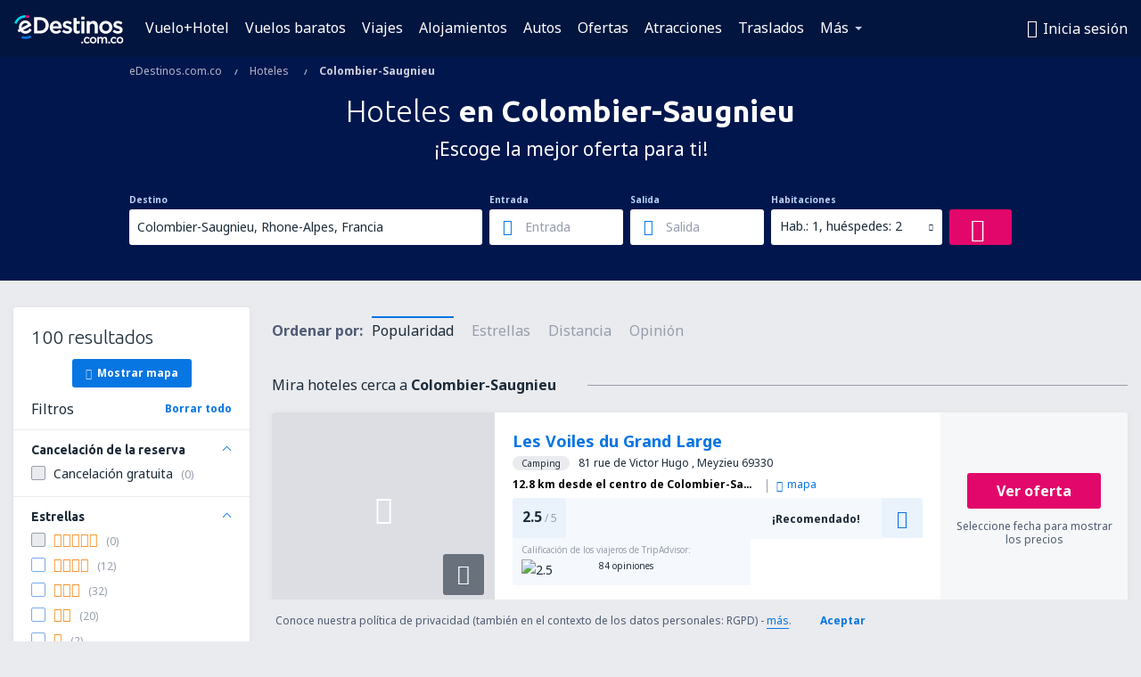

--- FILE ---
content_type: text/html; charset=utf-8
request_url: https://www.google.com/recaptcha/api2/aframe
body_size: 181
content:
<!DOCTYPE HTML><html><head><meta http-equiv="content-type" content="text/html; charset=UTF-8"></head><body><script nonce="_QHVC0bDiLspefN40Yysog">/** Anti-fraud and anti-abuse applications only. See google.com/recaptcha */ try{var clients={'sodar':'https://pagead2.googlesyndication.com/pagead/sodar?'};window.addEventListener("message",function(a){try{if(a.source===window.parent){var b=JSON.parse(a.data);var c=clients[b['id']];if(c){var d=document.createElement('img');d.src=c+b['params']+'&rc='+(localStorage.getItem("rc::a")?sessionStorage.getItem("rc::b"):"");window.document.body.appendChild(d);sessionStorage.setItem("rc::e",parseInt(sessionStorage.getItem("rc::e")||0)+1);localStorage.setItem("rc::h",'1769211524297');}}}catch(b){}});window.parent.postMessage("_grecaptcha_ready", "*");}catch(b){}</script></body></html>

--- FILE ---
content_type: image/svg+xml
request_url: https://static1.eskypartners.com/logos/edestinosco-white.svg
body_size: 13308
content:
<?xml version="1.0" encoding="UTF-8"?>
<svg width="123px" height="32px" viewBox="0 0 123 32" version="1.1" xmlns="http://www.w3.org/2000/svg" xmlns:xlink="http://www.w3.org/1999/xlink">
    <!-- Generator: Sketch 48.2 (47327) - http://www.bohemiancoding.com/sketch -->
    <title>edestinoslogo/dark/edestinos/com_co</title>
    <desc>Created with Sketch.</desc>
    <defs>
        <polygon id="path-1" points="0 31.8811234 122.453379 31.8811234 122.453379 0 0 0"></polygon>
    </defs>
    <g stroke="none" stroke-width="1" fill="none" fill-rule="evenodd">
        <g>
            <g>
                <path d="M25.628446,5.47123745 L25.628446,17.4064204 L29.0314757,17.4064204 C30.8272885,17.4064204 32.3604289,16.8291949 33.4655864,15.7373821 C34.5371098,14.678114 35.1272715,13.1698928 35.1272715,11.490097 L35.1272715,11.4387609 C35.1272715,7.92516085 32.6207864,5.47123745 29.0314757,5.47123745 L25.628446,5.47123745 Z M29.0314757,2.32652255 C34.6384204,2.32652255 38.7081396,6.13738213 38.7081396,11.3874247 L38.7081396,11.4387609 C38.7081396,16.7190332 34.6384204,20.5512715 29.0314757,20.5512715 L22.2015864,20.5512715 L22.2015864,2.32652255 L29.0314757,2.32652255 Z" fill="#FFFFFF"></path>
                <path d="M46.5390979,9.26698213 C48.6475574,9.26698213 49.611234,10.9401055 49.8227064,12.5594417 L43.1833191,12.5594417 C43.5074043,10.5536545 44.8113702,9.26698213 46.5390979,9.26698213 M46.5646979,6.45561191 C42.7150298,6.45561191 39.812017,9.54626723 39.812017,13.6443098 L39.812017,13.695646 C39.812017,17.8463864 42.791966,20.8590162 46.8983149,20.8590162 C49.2123915,20.8590162 51.1114213,19.9880715 52.5422979,18.2709651 L52.6268596,18.1696545 L50.6124936,16.3821481 L50.5218043,16.4706587 C49.3896851,17.5760885 48.3211574,18.0475098 46.9495149,18.0475098 C44.9893447,18.0475098 43.5700426,16.8398162 43.2119149,14.8833226 L53.1272851,14.8833226 L53.1436255,14.6881906 C53.167183,14.4067268 53.1895149,14.1411949 53.1895149,13.8753906 C53.1895149,10.1823183 51.1411064,6.45561191 46.5646979,6.45561191" fill="#FFFFFF"></path>
                <path d="M60.5317719,12.2837379 L60.2650145,12.1980868 C58.8212017,11.7357889 57.5742911,11.3361294 57.5742911,10.51584 L57.5742911,10.4645038 C57.5742911,9.70998468 58.2492868,9.24115064 59.3361974,9.24115064 C60.3995506,9.24115064 61.7665634,9.70126979 63.0865974,10.503857 L63.2072443,10.5772528 L64.568674,8.13789957 L64.4632783,8.06818043 C62.9837889,7.0904783 61.0959251,6.50685277 59.4128613,6.50685277 C56.4941889,6.50685277 54.4553123,8.26086128 54.4553123,10.7719762 L54.4553123,10.8233123 C54.4553123,13.4853038 56.6908187,14.3386826 58.7832102,14.9288443 L59.1029379,15.0260698 C60.5035847,15.45024 61.7131847,15.816674 61.7131847,16.6961974 L61.7131847,16.7475336 C61.7131847,17.5776272 60.9778655,18.073423 59.746206,18.073423 C58.3395677,18.073423 56.7930826,17.4908868 55.3916187,16.4339336 L55.2756017,16.34624 L53.7421889,18.6751591 L53.8402315,18.7523677 C55.49824,20.0589209 57.62304,20.807857 59.669406,20.807857 C62.8541549,20.807857 64.8321634,19.1241123 64.8321634,16.4141889 L64.8321634,16.3629889 C64.8321634,13.9560443 62.7646911,12.9797038 60.5317719,12.2837379" fill="#FFFFFF"></path>
                <path d="M69.9214026,3.1552817 L66.5458791,3.1552817 L66.5458791,6.73778383 L66.5458791,9.67729021 L66.5458791,16.67072 C66.5458791,19.3988902 67.9032238,20.7821072 70.580194,20.7821072 C71.6779983,20.7821072 72.5876153,20.556337 73.4427643,20.0719796 L73.5118026,20.0328987 L73.5118026,17.1942945 L73.3147643,17.2924732 C72.7044494,17.5977668 72.1127898,17.7397923 71.4522281,17.7397923 C70.4078026,17.7397923 69.9214026,17.2454945 69.9214026,16.183503 L69.9214026,9.67729021 L73.5631387,9.67729021 L73.5631387,6.73778383 L69.9214026,6.73778383 L69.9214026,3.1552817 Z" fill="#FFFFFF"></path>
                <mask id="mask-2" fill="white">
                    <use xlink:href="#path-1"></use>
                </mask>
                <g></g>
                <polygon fill="#FFFFFF" mask="url(#mask-2)" points="75.2804766 20.5514894 78.656 20.5514894 78.656 6.7378383 75.2804766 6.7378383"></polygon>
                <polygon fill="#FFFFFF" mask="url(#mask-2)" points="75.1522043 4.93262979 78.7585362 4.93262979 78.7585362 1.71111489 75.1522043 1.71111489"></polygon>
                <path d="M88.7216613,6.45555745 C87.0484017,6.45555745 85.7049464,7.14335319 84.6263421,8.55502979 L84.6263421,6.73756596 L81.2506826,6.73756596 L81.2506826,20.5514894 L84.6263421,20.5514894 L84.6263421,12.772766 C84.6263421,10.814366 85.7707166,9.54907234 87.5420187,9.54907234 C89.2973889,9.54907234 90.303823,10.7052936 90.303823,12.7212936 L90.303823,20.5514894 L93.6793464,20.5514894 L93.6793464,11.7977872 C93.6793464,8.50260426 91.7796357,6.45555745 88.7216613,6.45555745" fill="#FFFFFF" mask="url(#mask-2)"></path>
                <path d="M98.6900153,13.6187234 C98.6900153,11.2011574 100.347751,9.44633191 102.631598,9.44633191 C104.922662,9.44633191 106.650117,11.2621617 106.650117,13.6701957 L106.650117,13.7213957 C106.650117,16.1390979 104.981624,17.8939234 102.682934,17.8939234 C100.443888,17.8939234 98.6900153,16.0386043 98.6900153,13.6701957 L98.6900153,13.6187234 Z M102.682934,6.45562553 C98.5509855,6.45562553 95.3144919,9.62471489 95.3144919,13.6701957 L95.3144919,13.7213957 C95.3144919,17.7238468 98.5285174,20.8590298 102.631598,20.8590298 C106.777981,20.8590298 110.025641,17.7011064 110.025641,13.6701957 L110.025641,13.6187234 C110.025641,9.60211064 106.800586,6.45562553 102.682934,6.45562553 L102.682934,6.45562553 Z" fill="#FFFFFF" mask="url(#mask-2)"></path>
                <path d="M117.314492,12.2837379 L117.047734,12.1980868 C115.603922,11.7357889 114.357011,11.3361294 114.357011,10.51584 L114.357011,10.4645038 C114.357011,9.70998468 115.032007,9.24115064 116.118781,9.24115064 C117.182271,9.24115064 118.549283,9.70126979 119.869454,10.503857 L119.989964,10.5772528 L121.351394,8.13789957 L121.246134,8.06818043 C119.766509,7.0904783 117.878645,6.50685277 116.195581,6.50685277 C113.276773,6.50685277 111.238032,8.26086128 111.238032,10.7719762 L111.238032,10.8233123 C111.238032,13.4850315 113.473403,14.3386826 115.565794,14.9288443 L115.885522,15.0260698 C117.286169,15.45024 118.495905,15.816674 118.495905,16.6961974 L118.495905,16.7475336 C118.495905,17.5776272 117.760586,18.073423 116.528926,18.073423 C115.122288,18.073423 113.575803,17.4908868 112.174339,16.4339336 L112.058322,16.34624 L110.524909,18.6751591 L110.622951,18.7523677 C112.28096,20.0589209 114.40576,20.807857 116.452126,20.807857 C119.636875,20.807857 121.614883,19.1241123 121.614883,16.4141889 L121.614883,16.3629889 C121.614883,13.9560443 119.547411,12.9797038 117.314492,12.2837379" fill="#FFFFFF" mask="url(#mask-2)"></path>
                <polygon fill="#FFFFFF" mask="url(#mask-2)" points="75.2667234 31.7207149 77.1859064 31.7207149 77.1859064 29.7481532 75.2667234 29.7481532"></polygon>
                <path d="M113.636031,29.4242996 L113.586192,29.4754996 C113.006516,30.0705634 112.457614,30.3359591 111.806448,30.3359591 C110.643282,30.3359591 109.766209,29.3899847 109.766209,28.1354485 L109.766209,28.1087591 C109.766209,26.8897634 110.627214,25.9348017 111.72638,25.9348017 C112.57295,25.9348017 113.081818,26.3479421 113.505443,26.7945804 L113.557597,26.8495932 L114.655265,25.6639591 L114.611554,25.6156187 C113.833886,24.7585634 112.948099,24.3764698 111.739724,24.3764698 C109.646788,24.3764698 108.007435,26.0276698 108.007435,28.1354485 L108.007435,28.1621379 C108.007435,30.2475847 109.640933,31.8810826 111.72638,31.8810826 C113.252711,31.8810826 114.068507,31.2003677 114.665477,30.5344953 L114.71055,30.4841123 L113.636031,29.4242996 Z" fill="#FFFFFF" mask="url(#mask-2)"></path>
                <path d="M116.547336,28.1087455 C116.547336,26.8490349 117.411064,25.9347881 118.601055,25.9347881 C119.794723,25.9347881 120.694672,26.8808987 120.694672,28.1354349 L120.694672,28.1622604 C120.694672,29.4218349 119.825362,30.3359455 118.627609,30.3359455 C117.461174,30.3359455 116.547336,29.3694094 116.547336,28.1354349 L116.547336,28.1087455 Z M118.627609,24.3764562 C116.474894,24.3764562 114.788562,26.0276562 114.788562,28.1354349 L114.788562,28.1622604 C114.788562,30.2475711 116.463183,31.8810689 118.601055,31.8810689 C120.76126,31.8810689 122.453447,30.2358604 122.453447,28.1354349 L122.453447,28.1087455 C122.453447,26.0158094 120.77297,24.3764562 118.627609,24.3764562 L118.627609,24.3764562 Z" fill="#FFFFFF" mask="url(#mask-2)"></path>
                <path d="M83.4937464,29.4754996 C82.9140698,30.0705634 82.3651677,30.3359591 81.7141379,30.3359591 C80.5509719,30.3359591 79.6737634,29.3899847 79.6737634,28.1354485 L79.6737634,28.1087591 C79.6737634,26.8897634 80.5349038,25.9348017 81.6339336,25.9348017 C82.48064,25.9348017 82.9893719,26.3479421 83.4129974,26.7947166 L83.4651506,26.8495932 L84.5629549,25.6639591 L84.5191081,25.6156187 C83.74144,24.7585634 82.8556528,24.3764698 81.6472783,24.3764698 C79.5543421,24.3764698 77.9149889,26.0276698 77.9149889,28.1354485 L77.9149889,28.1621379 C77.9149889,30.2475847 79.5484868,31.8810826 81.6339336,31.8810826 C83.1602655,31.8810826 83.9760613,31.2003677 84.5730315,30.5344953 L84.6181038,30.4841123 L83.5435847,29.4242996 L83.4937464,29.4754996 Z" fill="#FFFFFF" mask="url(#mask-2)"></path>
                <path d="M86.4549174,28.1087455 C86.4549174,26.8490349 87.3186451,25.9347881 88.5086366,25.9347881 C89.7023047,25.9347881 90.6022536,26.8808987 90.6022536,28.1354349 L90.6022536,28.1622604 C90.6022536,29.4218349 89.732943,30.3359455 88.5351898,30.3359455 C87.3687557,30.3359455 86.4549174,29.3694094 86.4549174,28.1354349 L86.4549174,28.1087455 Z M88.5351898,24.3764562 C86.3824749,24.3764562 84.696143,26.0276562 84.696143,28.1354349 L84.696143,28.1622604 C84.696143,30.2475711 86.3707643,31.8810689 88.5086366,31.8810689 C90.6688409,31.8810689 92.3610281,30.2358604 92.3610281,28.1354349 L92.3610281,28.1087455 C92.3610281,26.0158094 90.6805515,24.3764562 88.5351898,24.3764562 L88.5351898,24.3764562 Z" fill="#FFFFFF" mask="url(#mask-2)"></path>
                <path d="M101.612623,24.3764289 C100.655755,24.3764289 99.8761804,24.7639694 99.2325038,25.5602928 C98.808606,24.7958332 98.0637549,24.3764289 97.1228187,24.3764289 C96.0760783,24.3764289 95.4607251,24.9189311 95.0425464,25.4510843 L95.0425464,24.5233566 L93.2836357,24.5233566 L93.2836357,31.7209055 L95.0425464,31.7209055 L95.0425464,27.6811438 C95.0425464,26.6527864 95.6072443,25.9882757 96.4813209,25.9882757 C97.3449123,25.9882757 97.8401634,26.5857906 97.8401634,27.6276289 L97.8401634,31.7209055 L99.599074,31.7209055 L99.599074,27.6677991 C99.599074,26.6318162 100.150427,25.9882757 101.037985,25.9882757 C101.91424,25.9882757 102.396691,26.5751694 102.396691,27.6411098 L102.396691,31.7209055 L104.155602,31.7209055 L104.155602,27.1466757 C104.155602,25.4120034 103.204861,24.3764289 101.612623,24.3764289" fill="#FFFFFF" mask="url(#mask-2)"></path>
                <polygon fill="#FFFFFF" mask="url(#mask-2)" points="105.489702 31.7207149 107.408885 31.7207149 107.408885 29.7481532 105.489702 29.7481532"></polygon>
                <path d="M16.2128885,3.41299745 C15.0533991,2.98964426 13.8327694,2.77463149 12.5847694,2.7736783 L12.5866757,2.72340426e-05 C14.159714,0.000844255319 15.6997991,0.27264 17.164446,0.807652766 L16.2128885,3.41299745 Z" fill="#E2076A" mask="url(#mask-2)"></path>
                <path d="M2.60824511,9.76539234 L4.08510638e-05,8.82146043 C1.90955574,3.54500085 6.96433021,8.17021277e-05 12.5782196,8.17021277e-05 L12.5858451,2.77373277 C8.12831319,2.77373277 4.12164085,5.58346894 2.60824511,9.76539234" fill="#00D2E8" mask="url(#mask-2)"></path>
                <path d="M8.26528681,13.3975694 C8.26528681,12.1374502 8.78763574,10.9199523 9.69820596,10.0562247 C10.4672953,9.32716936 11.4332868,8.93268426 12.4383591,8.93268426 C12.5064443,8.93268426 12.5745294,8.93459064 12.6431591,8.93813106 C14.0063591,9.01084596 14.8715847,9.74153532 15.3793634,10.3995098 L8.33786553,14.2016545 C8.2904783,13.9407523 8.26528681,13.6723609 8.26528681,13.3975694 M19.7003166,16.9731268 L17.4834655,14.9715609 C15.6251506,17.0297736 14.3138315,17.8399864 12.7224102,17.8485651 C11.6210655,17.8542843 10.6114996,17.4533991 9.83301447,16.7886162 L19.2125549,11.7240374 L18.8233804,10.5377226 C18.7653719,10.3607013 17.3492017,6.19838638 12.802206,5.95613957 C10.89664,5.85442043 9.06542298,6.54085447 7.64366979,7.88893957 C6.14048681,9.31409702 5.2788017,11.3217906 5.2788017,13.3975694 C5.2788017,14.1874928 5.38310809,14.8912204 5.61228255,15.6058417 L3.63481872,16.6648374 L5.05384851,19.2927864 L7.05024,18.2302502 C8.41602723,19.8066928 10.4779166,20.8415864 12.7224102,20.8415864 C13.2043166,20.8415864 13.6811847,20.7936545 14.1475677,20.7029651 C14.1475677,20.7029651 14.1517889,20.7024204 14.1538315,20.7018757 C15.4490826,20.4483268 16.6649464,19.8584374 17.6621209,18.9667949 C18.1933209,18.491697 18.9374911,17.8173821 19.7003166,16.9731268" fill="#FFFFFF" mask="url(#mask-2)"></path>
                <path d="M12.5780562,26.7459813 C11.0103285,26.7459813 9.47473702,26.4770451 8.01363064,25.946526 L8.96028596,23.3392749 C10.1170519,23.7592238 11.3341413,23.9723302 12.5780562,23.9723302 C14.4358264,23.9723302 16.2630945,23.4852494 17.8622774,22.5636494 L19.2471285,24.9669174 C17.2274519,26.1307643 14.9212732,26.7459813 12.5780562,26.7459813" fill="#0775E2" mask="url(#mask-2)"></path>
            </g>
        </g>
    </g>
</svg>